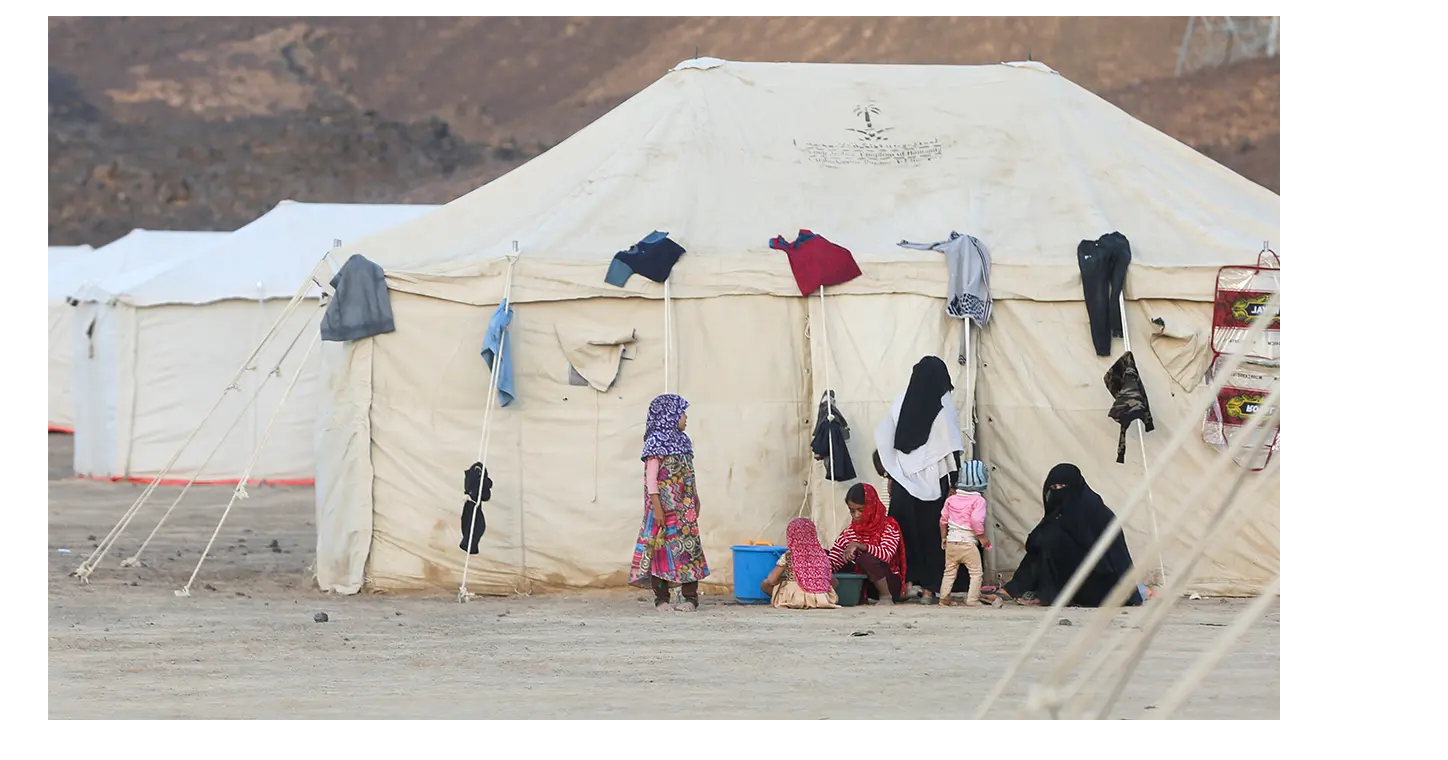

--- FILE ---
content_type: text/html; charset=UTF-8
request_url: https://www.hrw.org/de/modal/56370
body_size: 280
content:
<!DOCTYPE html>
<html lang="de" dir="ltr" prefix="og: https://ogp.me/ns#">
  <head>
    <title>Modal | Human Rights Watch</title>
    <meta name="robots" content="noindex" />
    <meta name="viewport" content="width=device-width, initial-scale=1.0" />
  </head>
  <body class="ltr">
      <div class="dialog-off-canvas-main-canvas" data-off-canvas-main-canvas>
    <div class="page">

  <main class="main" role="main">
      <div class="overflow-auto">
    



<div class="container-large max-w-lg mx-auto px-6 sm:px-8 md:pr-14 md:pl-24 x2l:px-0 x2l:mx-32 x3l:mx-auto">
          
      </div>
  </div>

    <div>
        <div>
    <div data-drupal-messages-fallback class="hidden"></div><div id="block-hrw-design-content">
  
    
      
<div class="views-element-container form-group mx-sm-3"><div class="js-view-dom-id-1cf72c842897e2b27e0c1882170aad181c1ce2517a17e14c57e218f962b79c76">
  
  
  

  
  
  

      <div class="views-row">
<div>
  



<figure class="figure figure--modal text-center info ">
  <div class="figure__media relative inline-block mx-auto">
                              
      <img src="/sites/default/files/media_2020/12/202012mena_yemen_wr.JPG" alt="Frauen und Kinder in einem Flüchtlingslager für Menschen, die durch die Kämpfe zwischen Regierungstruppen und Houthis in der nördlichen Provinz al-Jawf im Jemen vertrieben wurden, in Marib, Jemen, 8. März 2020. © 2020 Reuters/Ali Owidha" loading="lazy"  class="bg-white"   />
                        </div>
        <figcaption class="figure__info text-left font-serif text-xs md:text-sm lg:text-base mx-auto text-white mt-8 max-w-xs">
              <span class="figure__caption">
            <div data-field="field-body"><p>Frauen und Kinder in einem Flüchtlingslager für Menschen, die durch die Kämpfe zwischen Regierungstruppen und Houthis in der nördlichen Provinz al-Jawf im Jemen vertrieben wurden, in Marib, Jemen, 8. März 2020. © 2020 Reuters/Ali Owidha</p></div>
      </span>
                    <span class="figure__credit">
            <div data-field="field-image-copyright">© 2020 Reuters/Ali Owidha</div>
      </span>
          </figcaption>
    </figure>
</div>
</div>

    

  
  

  
  
</div>
</div>

  </div>

  </div>

    </div>
    
  </main>

</div>
  </div>

  </body>
</html>
